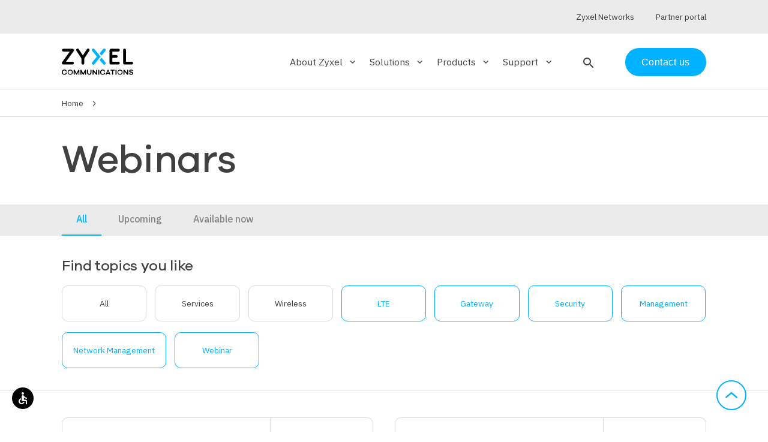

--- FILE ---
content_type: text/html; charset=UTF-8
request_url: https://www.zyxel.com/service-provider/na/en/webinars?page=0&terms%5B0%5D=143&terms%5B1%5D=158&terms%5B2%5D=142&terms%5B3%5D=155&terms%5B4%5D=146&terms%5B5%5D=211
body_size: 8548
content:
<!DOCTYPE html>
<html dir="ltr" prefix="og: https://ogp.me/ns#" lang="en-US">
  <head>
    <meta charset="utf-8" />
<link rel="canonical" href="https://www.zyxel.com/service-provider/na/en/webinars" />
<meta name="robots" content="noindex" />
<link rel="image_src" href=", /themes/custom/zyxel/img/zyxel-logo-placeholder.png" />
<meta property="og:site_name" content="Zyxel" />
<meta property="og:url" content="https://www.zyxel.com/service-provider/na/en/webinars" />
<meta property="og:title" content="Webinars" />
<meta property="og:image" content="https://www.zyxel.com/themes/custom/zyxel/img/zyxel-logo-placeholder.png" />
<meta name="Generator" content="Drupal 10 (https://www.drupal.org)" />
<meta name="MobileOptimized" content="width" />
<meta name="HandheldFriendly" content="true" />
<meta name="viewport" content="width=device-width, initial-scale=1.0" />
<link rel="icon" href="/service-provider/themes/custom/zyxel/favicon.ico" type="image/vnd.microsoft.icon" />
<link rel="alternate" hreflang="x-default" href="https://www.zyxel.com/service-provider/global/en/webinars" />
<link rel="alternate" hreflang="en-GB" href="https://www.zyxel.com/service-provider/emea/en/webinars?page=0&amp;terms%5B0%5D=143&amp;terms%5B1%5D=158&amp;terms%5B2%5D=142&amp;terms%5B3%5D=155&amp;terms%5B4%5D=146&amp;terms%5B5%5D=211" />
<link rel="alternate" hreflang="en-US" href="https://www.zyxel.com/service-provider/na/en/webinars?page=0&amp;terms%5B0%5D=143&amp;terms%5B1%5D=158&amp;terms%5B2%5D=142&amp;terms%5B3%5D=155&amp;terms%5B4%5D=146&amp;terms%5B5%5D=211" />
<link rel="alternate" hreflang="en-419" href="https://www.zyxel.com/service-provider/sa/en/webinars?page=0&amp;terms%5B0%5D=143&amp;terms%5B1%5D=158&amp;terms%5B2%5D=142&amp;terms%5B3%5D=155&amp;terms%5B4%5D=146&amp;terms%5B5%5D=211" />
<link rel="alternate" hreflang="en-SG" href="https://www.zyxel.com/service-provider/apac/en/webinars?page=0&amp;terms%5B0%5D=143&amp;terms%5B1%5D=158&amp;terms%5B2%5D=142&amp;terms%5B3%5D=155&amp;terms%5B4%5D=146&amp;terms%5B5%5D=211" />

    <title>Webinars | N. America | Zyxel</title>
    <link rel="stylesheet" media="all" href="/service-provider/sites/default/files/css/css_N92-m0qv_e7prEmcbSxntSTJrI-g3nd0iHEiW91FjKU.css?delta=0&amp;language=en-003&amp;theme=zyxel&amp;include=eJxljWsKxCAQgy9k65HKqFOVHR84I9Sefpctpaz7JyRfAsFDKOaXdq1XoBWvqCo08A1q4Lt5yNpz7YYiB3SKBwsmbYBRneNA0hbEhriPxXSRknnGe2lpZgmZwePfNhUHNEMBcw-_evmtoY-fO_2TNsv8BtZkWco" />
<link rel="stylesheet" media="all" href="/service-provider/sites/default/files/css/css_ELCLJt2FMECN_hAUZXVH9PUaClvfS2ATk7RaJatZRUU.css?delta=1&amp;language=en-003&amp;theme=zyxel&amp;include=eJxljWsKxCAQgy9k65HKqFOVHR84I9Sefpctpaz7JyRfAsFDKOaXdq1XoBWvqCo08A1q4Lt5yNpz7YYiB3SKBwsmbYBRneNA0hbEhriPxXSRknnGe2lpZgmZwePfNhUHNEMBcw-_evmtoY-fO_2TNsv8BtZkWco" />

    
    <!-- Google tag manager script -->
    <script>
      (function(w,d,s,l,i){w[l]=w[l]||[];w[l].push({'gtm.start':new Date().getTime(),event:'gtm.js'});var f=d.getElementsByTagName(s)[0],j=d.createElement(s),dl=l!='dataLayer'?'&l='+l:'';j.async=true;j.src='https://load.sgtm.zyxel.com/khhrcoxv.js?st='+i+dl;f.parentNode.insertBefore(j,f);})(window,document,'script','dataLayer','52N3S74');
    </script>
    <!-- End of Google tag manager script -->
  </head>
  <body>
        <!-- Google tag manager iframe -->
      <noscript><iframe src=https://load.sgtm.zyxel.com/ns.html?id=GTM-52N3S74 height="0" width="0" style="display:none;visibility:hidden"></iframe></noscript>
    <!-- End of Google tag manager iframe -->

    <a href="#main-content" class="visually-hidden focusable">
      Skip to main content
    </a>
    
      <div class="dialog-off-canvas-main-canvas" data-off-canvas-main-canvas>
    <div class="layout-container">

  <header data-header class="zyxel-header" role="banner">
    

<div  class="zyxel-header__holder">
  <div data-header-container class="zyxel-header__main-container layout-max-width">
          <span
        role="button"
        tabindex="0"
        aria-label="Open search"
        class="zyxel-header__search-button zyxel-header__search-button--mobile"
      >
        <i class="material-icons-round" data-search-block-open>search</i>
      </span>
        <span
      role="button"
      tabindex="0"
      aria-pressed="false"
      class="zyxel-header__menu-button"
      data-toggle="nav"
      data-toggle-scroll="toggle"
      data-toggle-remove="search"
    >
      <span>Menu</span>
    </span>

    <div class="zyxel-header__logo">
        <a href="/service-provider/na/en/" rel="home" aria-label="Home">
    <img src="/service-provider/themes/custom/zyxel/logo.svg" alt="Zyxel" style="max-width: 150px;" />
  </a>

    </div>

    <div class="zyxel-nav" data-nav data-toggle-target="nav">
      <div class="zyxel-nav__inner">
        


  


<nav>
    <ul class="zyxel-nav__list">
          <li class="zyxel-nav__list-item" data-subnav-container>
              <div class="zyxel-nav__subnav-button" role="button" tabindex="0" aria-label="Expand About Zyxel section" aria-expanded="false" aria-controls="subnav-about-zyxel" data-subnav-trigger>About Zyxel<i class="material-icons-round" aria-hidden="true">keyboard_arrow_down</i></div>
        <div data-subnav id="subnav-about-zyxel" class="zyxel-nav__subnav">
          <div data-subnav-inner class="zyxel-nav__container layout-max-width">
                              <div class="row">
      <ul class="zyxel-nav__sub-list row col-md-9">
                          <li class="col-md-4">
                  <a href="/service-provider/na/en/about-us" tabindex="-1" aria-label="About Zyxel - The company"  data-region="header">
            <span class="h3 ">The company</span>
                          <p class="hidden-sm">Keeping service providers ahead of the competition.</p>
                      </a>
                        </li>
                            <li class="col-md-4">
                  <a href="/service-provider/na/en/news" tabindex="-1" aria-label="About Zyxel - News"  data-region="header">
            <span class="h3 ">News</span>
                          <p class="hidden-sm">Catch up on our latest news, press releases, and announcements.</p>
                      </a>
                        </li>
                            <li class="col-md-4">
                  <a href="/service-provider/na/en/customer-stories" tabindex="-1" aria-label="About Zyxel - Customer stories"  data-region="header">
            <span class="h3 ">Customer stories</span>
                          <p class="hidden-sm">We assist service providers worldwide to successfully build broadband infrastructure.</p>
                      </a>
                        </li>
                            <li class="col-md-4">
                  <a href="/service-provider/na/en/events" tabindex="-1" aria-label="About Zyxel - Events"  data-region="header">
            <span class="h3 ">Events</span>
                          <p class="hidden-sm">Meet us at major global trade shows and events.</p>
                      </a>
                        </li>
                            <li class="col-md-4">
                  <a href="/service-provider/na/en/awards" tabindex="-1" aria-label="About Zyxel - Our awards"  data-region="header">
            <span class="h3 ">Our awards</span>
                          <p class="hidden-sm">We have built a solid reputation and won accolades across the broadband industry.</p>
                      </a>
                        </li>
              </ul>
            <div class="zyxel-nav__recommended-content col-md-3 hidden-sm">
          
      



      
  



        
  <div class="visually-hidden">Image</div>




          <picture>
                  <source srcset="/service-provider/sites/default/files/styles/solutions_teaser/public/2025-02/zyxel-event-listing_na_thumbnail_250x250_0.webp?itok=OZRLnBg6 1x" media="(min-width: 481px) and (max-width: 1024px)" type="image/webp" width="250" height="250"/>
              <source srcset="/service-provider/sites/default/files/styles/solutions_teaser_mobile_/public/2025-02/zyxel-event-listing_na_thumbnail_250x250_0.webp?h=038a9462&amp;itok=6uFntQRR 1x" media="(max-width: 480px)" type="image/webp" width="480" height="480"/>
              <source srcset="/service-provider/sites/default/files/styles/solutions_teaser/public/2025-02/zyxel-event-listing_na_thumbnail_250x250_0.png?itok=OZRLnBg6 1x" media="(min-width: 481px) and (max-width: 1024px)" type="image/png" width="250" height="250"/>
              <source srcset="/service-provider/sites/default/files/styles/solutions_teaser_mobile_/public/2025-02/zyxel-event-listing_na_thumbnail_250x250_0.png?h=038a9462&amp;itok=6uFntQRR 1x" media="(max-width: 480px)" type="image/png" width="480" height="480"/>
                  <img loading="eager" width="250" height="250" src="/service-provider/sites/default/files/styles/solutions_teaser/public/2025-02/zyxel-event-listing_na_thumbnail_250x250_0.png?itok=OZRLnBg6" alt="zyxel-event-listing_na_thumbnail_250x250.png" title="zyxel-event-listing_na_thumbnail_250x250.png" />

  </picture>


  

  
<a href="/service-provider/na/en/na-events" tabindex="-1">
  <h3>
<span>Event</span>
</h3>
  <p>



      Join us to explore innovative networking opportunities with Zyxel!
  </p>
</a>

  
  


        </div>
      </div>
    
          </div>
        </div>
          </li>
              <li class="zyxel-nav__list-item" data-subnav-container>
              <div class="zyxel-nav__subnav-button" role="button" tabindex="0" aria-label="Expand Solutions section" aria-expanded="false" aria-controls="subnav-solutions" data-subnav-trigger>Solutions<i class="material-icons-round" aria-hidden="true">keyboard_arrow_down</i></div>
        <div data-subnav id="subnav-solutions" class="zyxel-nav__subnav">
          <div data-subnav-inner class="zyxel-nav__container layout-max-width">
                              <div class="row">
      <ul class="zyxel-nav__sub-list row col-md-9">
          <li class="zyxel-nav__all-link col-md-12">
        <a href="/service-provider/na/en/solutions" tabindex="-1"><span>All Solutions</span><i class="material-icons-round hidden-sm">keyboard_arrow_right</i></a>
      </li>
                          <li class="col-md-4">
                  <a href="/service-provider/na/en/prpl" aria-label="Solutions - prplOS Software Solutions" tabindex="-1"  data-region="header">
            prplOS Software Solutions
          </a>
                      </li>
                            <li class="col-md-4">
                  <a href="/service-provider/na/en/wifi-7-solutions" aria-label="Solutions - Wi-Fi 7 Solutions" tabindex="-1"  data-region="header">
            Wi-Fi 7 Solutions
          </a>
                      </li>
                            <li class="col-md-4">
                  <a href="/service-provider/na/en/wifi-6-solutions" aria-label="Solutions - Wi-Fi 6/6E Solutions" tabindex="-1"  data-region="header">
            Wi-Fi 6/6E Solutions
          </a>
                      </li>
                            <li class="col-md-4">
                  <a href="/service-provider/na/en/mpro-mesh-solutions" aria-label="Solutions - MPro Mesh™ Solutions" tabindex="-1"  data-region="header">
            MPro Mesh™ Solutions
          </a>
                      </li>
                            <li class="col-md-4">
                  <a href="/service-provider/na/en/5g-nr-solutions" aria-label="Solutions - 5G NR Solutions" tabindex="-1"  data-region="header">
            5G NR Solutions
          </a>
                      </li>
                            <li class="col-md-4">
                  <a href="/service-provider/na/en/fiber-ont-solutions" aria-label="Solutions - Fiber ONT Solutions" tabindex="-1"  data-region="header">
            Fiber ONT Solutions
          </a>
                      </li>
                            <li class="col-md-4">
                  <a href="/service-provider/na/en/tr-369-tr-069-remote-management" aria-label="Solutions - TR-369/TR-069 Remote Management" tabindex="-1"  data-region="header">
            TR-369/TR-069 Remote Management
          </a>
                      </li>
                            <li class="col-md-4">
                  <a href="/service-provider/na/en/wifi-8-solutions" aria-label="Solutions - Wi-Fi 8 Solutions" tabindex="-1"  data-region="header">
            Wi-Fi 8 Solutions
          </a>
                      </li>
              </ul>
            <div class="zyxel-nav__recommended-content col-md-3 hidden-sm">
          
      



      
  



        
  <div class="visually-hidden">Image</div>




          <picture>
                  <source srcset="/service-provider/sites/default/files/styles/square_promo/public/2023-11/wifi6_6e_teaser_card_emea_700x400.webp?itok=mhgFjIsx 1x" type="image/webp" width="250" height="250"/>
              <source srcset="/service-provider/sites/default/files/styles/square_promo/public/2023-11/wifi6_6e_teaser_card_emea_700x400.jpg?itok=mhgFjIsx 1x" type="image/jpeg" width="250" height="250"/>
                  <img loading="eager" srcset="/service-provider/sites/default/files/styles/square_promo/public/2023-11/wifi6_6e_teaser_card_emea_700x400.jpg?itok=mhgFjIsx 1x" width="250" height="250" src="/service-provider/sites/default/files/styles/square_promo/public/2023-11/wifi6_6e_teaser_card_emea_700x400.jpg?itok=mhgFjIsx" alt="Basketball players" title="wifi6_6e_teaser_card_emea_700x400.jpg" />

  </picture>


  

  
<a href="/service-provider/na/en/wifi-6-solutions" tabindex="-1">
  <h3>
<span>Wi-Fi 6/6E Solutions</span>
</h3>
  <p>



      Our comprehensive product portfolio with mesh capabilities keep you ahead of the competition.
  </p>
</a>

  
  


        </div>
      </div>
    
          </div>
        </div>
          </li>
              <li class="zyxel-nav__list-item" data-subnav-container>
              <div class="zyxel-nav__subnav-button" role="button" tabindex="0" aria-label="Expand Products section" aria-expanded="false" aria-controls="subnav-products" data-subnav-trigger>Products<i class="material-icons-round" aria-hidden="true">keyboard_arrow_down</i></div>
        <div data-subnav id="subnav-products" class="zyxel-nav__subnav">
          <div data-subnav-inner class="zyxel-nav__container layout-max-width">
                              <div class="row">
      <ul class="zyxel-nav__sub-list row col-md-9">
          <li class="zyxel-nav__all-link col-md-12">
        <a href="/service-provider/na/en/products" tabindex="-1"><span>All Products</span><i class="material-icons-round hidden-sm">keyboard_arrow_right</i></a>
      </li>
                          <li class="col-md-4">
                  <a href="/service-provider/na/en/products/ethernet-cpe" aria-label="Products - Ethernet, WiFi Gateways" tabindex="-1"  data-region="header">
            Ethernet, WiFi Gateways
          </a>
                      </li>
                            <li class="col-md-4">
                  <a href="/service-provider/na/en/products/wireless-extenders" aria-label="Products - Wireless Extenders" tabindex="-1"  data-region="header">
            Wireless Extenders
          </a>
                      </li>
                            <li class="col-md-4">
                  <a href="/service-provider/na/en/products/dsl-cpe" aria-label="Products - DSL CPE" tabindex="-1"  data-region="header">
            DSL CPE
          </a>
                      </li>
                            <li class="col-md-4">
                  <a href="/service-provider/na/en/products/5g-nr4g-lte-cpe" aria-label="Products - 5G NR/4G LTE CPE" tabindex="-1"  data-region="header">
            5G NR/4G LTE CPE
          </a>
                      </li>
                            <li class="col-md-4">
                  <a href="/service-provider/na/en/products/fiber-oltsonts" aria-label="Products - Fiber ONTs and Gateways" tabindex="-1"  data-region="header">
            Fiber ONTs and Gateways
          </a>
                      </li>
                            <li class="col-md-4">
                  <a href="/service-provider/na/en/products/carrier-and-access-switches" aria-label="Products - Carrier and Access Switches" tabindex="-1"  data-region="header">
            Carrier and Access Switches
          </a>
                      </li>
                            <li class="col-md-4">
                  <a href="/service-provider/na/en/products/web-managed-switches" aria-label="Products - Web Managed Switches" tabindex="-1"  data-region="header">
            Web Managed Switches
          </a>
                      </li>
              </ul>
            <div class="zyxel-nav__recommended-content col-md-3 hidden-sm">
          
      



      
  



        
  <div class="visually-hidden">Image</div>




          <picture>
                  <source srcset="/service-provider/sites/default/files/styles/square_promo/public/2020-09/product_promo_dx5501_340x500.webp?itok=LUm_7iUs 1x" type="image/webp" width="250" height="250"/>
              <source srcset="/service-provider/sites/default/files/styles/square_promo/public/2020-09/product_promo_dx5501_340x500.jpg?itok=LUm_7iUs 1x" type="image/jpeg" width="250" height="250"/>
                  <img loading="eager" srcset="/service-provider/sites/default/files/styles/square_promo/public/2020-09/product_promo_dx5501_340x500.jpg?itok=LUm_7iUs 1x" width="250" height="250" src="/service-provider/sites/default/files/styles/square_promo/public/2020-09/product_promo_dx5501_340x500.jpg?itok=LUm_7iUs" alt="product_promo_dx5501_340x500.jpg" title="product_promo_dx5501_340x500.jpg" />

  </picture>


  

  
<a href="/service-provider/na/en/products/ethernet-cpe/ethernet-gateways/ex5510-b0" tabindex="-1">
  <h3>
<span>EX5510-B0</span>
</h3>
  <p>



      AX6000 Wi-Fi 6 2.5G Ethernet Gateway
  </p>
</a>

  
  


        </div>
      </div>
    
          </div>
        </div>
          </li>
              <li class="zyxel-nav__list-item" data-subnav-container>
              <div class="zyxel-nav__subnav-button" role="button" tabindex="0" aria-label="Expand Support section" aria-expanded="false" aria-controls="subnav-support" data-subnav-trigger>Support<i class="material-icons-round" aria-hidden="true">keyboard_arrow_down</i></div>
        <div data-subnav id="subnav-support" class="zyxel-nav__subnav">
          <div data-subnav-inner class="zyxel-nav__container layout-max-width">
                              <div class="row">
      <ul class="zyxel-nav__sub-list row col-md-9">
                          <li class="col-md-4">
                  <a href="/service-provider/na/en/security-advisories" tabindex="-1" aria-label="Support - Security advisories"  data-region="header">
            <span class="h3 ">Security advisories</span>
                          <p class="hidden-sm">Leverage actionable intelligence on potential security threats.</p>
                      </a>
                        </li>
                            <li class="col-md-4">
                  <a href="/service-provider/na/en/webinars" tabindex="-1" aria-label="Support - Webinar"  data-region="header">
            <span class="h3 ">Webinar</span>
                          <p class="hidden-sm">Learn the latest trends and what Zyxel can help boost your revenue via LIVE or On-Demand Webinars.</p>
                      </a>
                        </li>
                            <li class="col-md-4">
                  <a href="https://www.youtube.com/user/zyxelusa" tabindex="-1" aria-label="Support - Multimedia"  data-region="header">
            <span class="h3 ">Multimedia</span>
                          <p class="hidden-sm">Subscribe to our YouTube channel to stay on top of the latest technologies and &quot;How-to&quot; videos.</p>
                      </a>
                        </li>
              </ul>
            <div class="zyxel-nav__recommended-content col-md-3 hidden-sm">
          
      
  


        </div>
      </div>
    
          </div>
        </div>
          </li>
        </ul>

</nav>



                          <span
           role="button"
           tabindex="0"
           aria-label="Open search"
           class="zyxel-header__search-button hidden-sm"
           data-nav-blur
          >
            <i class="material-icons-round" data-search-block-open>search</i>
          </span>
                
                          <div class="zyxel-nav__contact-us">
            <a href="/service-provider/na/en/general-inquiry" class="btn">Contact us</a>
          </div>
                
                            <div class="zyxel-nav__utils" data-nav-utils>
            <div class="container layout-max-width">
                                                              <div class="zyxel-nav__partner-link">
                    <a href=https://www.zyxel.com target="_blank"><span>Zyxel Networks</span></a>
                  </div>
                                                                <div class="zyxel-nav__partner-link">
                    <a href=https://sp.zyxel.com target="_blank"><span>Partner portal</span></a>
                  </div>
                                          </div>
          </div>
                        </div>
    </div>

  </div>
</div>




  
<div class="zyx-search-block__overlay" data-search-block-overlay></div>
<div class="zyx-search-block" data-search-block-container>

  <div class="container">
    <form  class="search-input-form zyxel-search__bar" data-drupal-selector="search-input-form" action="/service-provider/na/en/webinars?page=0&amp;terms%5B0%5D=143&amp;terms%5B1%5D=158&amp;terms%5B2%5D=142&amp;terms%5B3%5D=155&amp;terms%5B4%5D=146&amp;terms%5B5%5D=211" method="post" id="search-input-form" accept-charset="UTF-8">

  <input type="hidden" name="utm_source" placeholder="UTM Source">
  <input type="hidden" name="utm_medium" placeholder="UTM Medium">
  <input type="hidden" name="utm_campaign" placeholder="UTM Campaign">

  <i class="icon-search" data-search-block-submit></i>
  
<div class="js-form-item form-item js-form-type-textfield form-item-q js-form-item-q form-no-label input-field">
        <input autocomplete="off" placeholder="Search products, solutions and more..." aria-label="Search products, solutions and more..." data-drupal-selector="edit-q" type="text" id="edit-q" name="q" size="64" maxlength="64" class="form-text validate" tabindex="0" aria-autocomplete="list" aria-describedby="search-tip" />


        
        </div>
<div class="hidden"><button data-drupal-selector="edit-submit" type="submit" id="edit-submit" name="op" value="Submit" class="button js-form-submit form-submit btn" tabindex="0" aria-label="Submit the form">
  Submit
  
</button>
</div><input autocomplete="off" data-drupal-selector="form-tsab6gxis1x12mpewhpktztk8osfzepetsr59h5twsk" type="hidden" name="form_build_id" value="form-tSAb6gxIS1x12mpeWHPkTZtk8osfzepETsR59h5tWsk" class="validate" tabindex="0" />

<input data-drupal-selector="edit-search-input-form" type="hidden" name="form_id" value="search_input_form" class="validate" tabindex="0" />


  <p class="zyx-search-block__match" data-search-block-match></p>
  <i class="icon-close" data-clear-input></i>
</form>

  </div>

      <div class="zyx-search-block__info">
      <div class="info">
        <p class="small">Tip: You can also search by model number to quickly find the most up-to-date product information and downloads
                      <br>
            <a href="/service-provider/na/en/products" class="text-right-align zyx-link--chevron small">Finding model number</a>
                  </p>
      </div>
    </div>
  
  <div data-search-block-results></div>

    </div>



  </header>

  
  <div data-drupal-messages-fallback class="hidden"></div>


  
<div class="zyxel-breadcrumbs">
  


    <nav role="navigation" aria-label="Breadcrumb" aria-labelledby="system-breadcrumb" class="container layout-max-width">
    <h2 id="system-breadcrumb" class="visually-hidden">Breadcrumb</h2>
    <ol>
          <li>
                  <a href="/service-provider/na/en/">Home</a>
              </li>
        </ol>
  </nav>


</div>


  <main role="main">
    <a id="main-content" tabindex="-1"></a>        
      <div class="layout-content">
                        <div>
    <div>
      <header>
      <section class="zyx-listing-hero">
  <div class="container layout-max-width margin-top-2">
    <div class="row">
      <div class="col-md-8 col-sm-12">
        
        <h1>Webinars</h1>
        
      </div>
                </div>
  </div>
</section>

    </header>
  
      

  <div class="zyx-bg-color--black-10">
    <div class="container layout-max-width">
      <ul id="tabs" class="tabs">
                      <li class="tab">
      <a target="_self" class="active" href="https://www.zyxel.com/service-provider/na/en/webinars"><span>All</span></a>
    </li>
              <li class="tab">
      <a target="_self" class="" href="https://www.zyxel.com/service-provider/na/en/webinars/upcoming"><span>Upcoming</span></a>
    </li>
              <li class="tab">
      <a target="_self" class="" href="https://www.zyxel.com/service-provider/na/en/webinars/available"><span>Available now</span></a>
    </li>
  
      </ul>
    </div>
  </div>

  
  <div class="container layout-max-width">
    <div class="row">
              <div class="zyx-category-listing__border">
          

  <div class="col-lg-12">
    <div class="zyx-category-listing layout-max-width">
      <h3 class="h5">Find topics you like</h3>
      <div class="zyx-category-listing__toggle" data-switch="category-listing">
        <button class="btn" data-switch-el="on"><i class="material-icons-round">view_stream</i></button><button class="btn active" data-switch-el="off"><i class="material-icons-round">view_array</i></button>
      </div>
      <div class="clear-both zyx-category-listing__list" data-switch-target="category-listing" data-switch-class="zyx-category-listing__list--col">
        <ul>
              <li>
    <a class="zyx-link--no-style" href="https://www.zyxel.com/service-provider/na/en/webinars"><span>All</span></a>
  </li>
                                            
    <li class="">
      <a class="zyx-link--no-style" href="https://www.zyxel.com/service-provider/na/en/webinars?page=0&amp;terms%5B0%5D=143&amp;terms%5B1%5D=158&amp;terms%5B2%5D=142&amp;terms%5B3%5D=155&amp;terms%5B4%5D=146&amp;terms%5B5%5D=211&amp;terms%5B6%5D=153"><span>Services</span></a>
    </li>

                                            
    <li class="">
      <a class="zyx-link--no-style" href="https://www.zyxel.com/service-provider/na/en/webinars?page=0&amp;terms%5B0%5D=143&amp;terms%5B1%5D=158&amp;terms%5B2%5D=142&amp;terms%5B3%5D=155&amp;terms%5B4%5D=146&amp;terms%5B5%5D=211&amp;terms%5B6%5D=145"><span>Wireless</span></a>
    </li>

                                            
    <li class="active">
      <a class="zyx-link--no-style" href="https://www.zyxel.com/service-provider/na/en/webinars?page=0&amp;terms%5B0%5D=143&amp;terms%5B1%5D=158&amp;terms%5B3%5D=155&amp;terms%5B4%5D=146&amp;terms%5B5%5D=211"><span>LTE</span></a>
    </li>

                                            
    <li class="active">
      <a class="zyx-link--no-style" href="https://www.zyxel.com/service-provider/na/en/webinars?page=0&amp;terms%5B0%5D=143&amp;terms%5B1%5D=158&amp;terms%5B2%5D=142&amp;terms%5B3%5D=155&amp;terms%5B5%5D=211"><span>Gateway</span></a>
    </li>

                                            
    <li class="active">
      <a class="zyx-link--no-style" href="https://www.zyxel.com/service-provider/na/en/webinars?page=0&amp;terms%5B1%5D=158&amp;terms%5B2%5D=142&amp;terms%5B3%5D=155&amp;terms%5B4%5D=146&amp;terms%5B5%5D=211"><span>Security</span></a>
    </li>

                                            
    <li class="active">
      <a class="zyx-link--no-style" href="https://www.zyxel.com/service-provider/na/en/webinars?page=0&amp;terms%5B0%5D=143&amp;terms%5B2%5D=142&amp;terms%5B3%5D=155&amp;terms%5B4%5D=146&amp;terms%5B5%5D=211"><span>Management</span></a>
    </li>

                                            
    <li class="active">
      <a class="zyx-link--no-style" href="https://www.zyxel.com/service-provider/na/en/webinars?page=0&amp;terms%5B0%5D=143&amp;terms%5B1%5D=158&amp;terms%5B2%5D=142&amp;terms%5B4%5D=146&amp;terms%5B5%5D=211"><span>Network Management</span></a>
    </li>

                                            
    <li class="active">
      <a class="zyx-link--no-style" href="https://www.zyxel.com/service-provider/na/en/webinars?page=0&amp;terms%5B0%5D=143&amp;terms%5B1%5D=158&amp;terms%5B2%5D=142&amp;terms%5B3%5D=155&amp;terms%5B4%5D=146"><span>Webinar</span></a>
    </li>

  
        </ul>
      </div>
    </div>
  </div>

        </div>
          </div>
    <div class="zyx-listing-rows row">
              <div class="col-sm-12 col-md-6 margin-bottom-2">
        
<div class="node node--type-webinar node--view-mode-teaser zyx-teaser-card is-available zyx-webinar-teaser">
  <div class="zyx-teaser-card__inner">
    <div class="row zyx-webinar-teaser__header">
      <div class="col-6 col-md-12">
        <p class="meta">August</p>
        <p class="h1">15</p>
      </div>
      <div class="col-6 col-md-12">
        <a href="/service-provider/na/en/webinars/joint-webinar-friendly-technologies-insights-compliance-tr-069tr-369-device-management-fcc" class="btn row zyx-webinar-teaser__header__link">
          Learn more
        </a>
      </div>
    </div>
    <div class="row zyx-webinar-teaser__content">
      <div class="col-12">
        <h5>
<span>Joint Webinar with Friendly Technologies - From Insights to Compliance: TR-069/TR-369 Device Management for FCC Speed Test Requirements</span>
</h5>
        



      
  <section class="paragraph zyx-paragraph paragraph--type--presenter paragraph--view-mode--preview zyx-paragraph--presenter zyx-paragraph__presenter">
                  <div class="zyx-paragraph__presenter__picture">
          



        
  <div class="visually-hidden">Image</div>




          <picture>
                  <source srcset="/service-provider/sites/default/files/styles/large/public/2023-12/Andy-zyxel-sp_0.webp?itok=esC5RQnR 1x" type="image/webp" width="100" height="100"/>
              <source srcset="/service-provider/sites/default/files/styles/large/public/2023-12/Andy-zyxel-sp_0.png?itok=esC5RQnR 1x" type="image/png" width="100" height="100"/>
                  <img loading="eager" srcset="/service-provider/sites/default/files/styles/large/public/2023-12/Andy-zyxel-sp_0.png?itok=esC5RQnR 1x" width="100" height="100" src="/service-provider/sites/default/files/styles/large/public/2023-12/Andy-zyxel-sp_0.png?itok=esC5RQnR" alt="Andy-zyxel-sp.png" title="Andy-zyxel-sp.png" />

  </picture>


  

  
        </div>
            <div class="zyx-paragraph__presenter__infos">
        <h4>



      Andrew Cuellar
  </h4>
      </div>
      </section>

      
  <section class="paragraph zyx-paragraph paragraph--type--presenter paragraph--view-mode--preview zyx-paragraph--presenter zyx-paragraph__presenter">
                  <div class="zyx-paragraph__presenter__picture">
          



        
  <div class="visually-hidden">Image</div>




          <picture>
                  <source srcset="/service-provider/sites/default/files/styles/large/public/2024-07/Webinar-Guest_Ofer-Greenberg_100x100.webp?itok=OA3rwgjK 1x" type="image/webp" width="100" height="100"/>
              <source srcset="/service-provider/sites/default/files/styles/large/public/2024-07/Webinar-Guest_Ofer-Greenberg_100x100.png?itok=OA3rwgjK 1x" type="image/png" width="100" height="100"/>
                  <img loading="eager" srcset="/service-provider/sites/default/files/styles/large/public/2024-07/Webinar-Guest_Ofer-Greenberg_100x100.png?itok=OA3rwgjK 1x" width="100" height="100" src="/service-provider/sites/default/files/styles/large/public/2024-07/Webinar-Guest_Ofer-Greenberg_100x100.png?itok=OA3rwgjK" alt="Ofer Greenberg" title="Ofer Greenberg" />

  </picture>


  

  
        </div>
            <div class="zyx-paragraph__presenter__infos">
        <h4>



      Ofer Greenberg
  </h4>
      </div>
      </section>

  
        <ul class="zyx-webinar__time-infos">
          <li><i class="material-icons-round">schedule</i> 11:00 am - PT </li>
                      <li><i class="material-icons-round">hourglass_empty</i> 



      45m
  </li>
                                <li>
                              <span class="fi fis fi-us"></span>
                            



      English
  
            </li>
                  </ul>
      </div>
    </div>
  </div>
</div>

    </div>
      <div class="col-sm-12 col-md-6 margin-bottom-2">
        
<div class="node node--type-webinar node--view-mode-teaser zyx-teaser-card is-available zyx-webinar-teaser">
  <div class="zyx-teaser-card__inner">
    <div class="row zyx-webinar-teaser__header">
      <div class="col-6 col-md-12">
        <p class="meta">November</p>
        <p class="h1">30</p>
      </div>
      <div class="col-6 col-md-12">
        <a href="/service-provider/na/en/webinars/unleashing-10g-xgs-pon" class="btn row zyx-webinar-teaser__header__link">
          Learn more
        </a>
      </div>
    </div>
    <div class="row zyx-webinar-teaser__content">
      <div class="col-12">
        <h5>
<span>Unleashing 10G with XGS-PON</span>
</h5>
        



      
  <section class="paragraph zyx-paragraph paragraph--type--presenter paragraph--view-mode--preview zyx-paragraph--presenter zyx-paragraph__presenter">
                  <div class="zyx-paragraph__presenter__picture">
          



        
  <div class="visually-hidden">Image</div>




          <picture>
                  <source srcset="/service-provider/sites/default/files/styles/large/public/2023-12/Andy-zyxel-sp_0.webp?itok=esC5RQnR 1x" type="image/webp" width="100" height="100"/>
              <source srcset="/service-provider/sites/default/files/styles/large/public/2023-12/Andy-zyxel-sp_0.png?itok=esC5RQnR 1x" type="image/png" width="100" height="100"/>
                  <img loading="eager" srcset="/service-provider/sites/default/files/styles/large/public/2023-12/Andy-zyxel-sp_0.png?itok=esC5RQnR 1x" width="100" height="100" src="/service-provider/sites/default/files/styles/large/public/2023-12/Andy-zyxel-sp_0.png?itok=esC5RQnR" alt="Andy-zyxel-sp.png" title="Andy-zyxel-sp.png" />

  </picture>


  

  
        </div>
            <div class="zyx-paragraph__presenter__infos">
        <h4>



      Andrew Cuellar
  </h4>
      </div>
      </section>

  
        <ul class="zyx-webinar__time-infos">
          <li><i class="material-icons-round">schedule</i> 11:00 am - PT </li>
                      <li><i class="material-icons-round">hourglass_empty</i> 



      45m
  </li>
                                <li>
                              <span class="fi fis fi-us"></span>
                            



      English
  
            </li>
                  </ul>
      </div>
    </div>
  </div>
</div>

    </div>
      <div class="col-sm-12 col-md-6 margin-bottom-2">
        
<div class="node node--type-webinar node--view-mode-teaser zyx-teaser-card is-available zyx-webinar-teaser">
  <div class="zyx-teaser-card__inner">
    <div class="row zyx-webinar-teaser__header">
      <div class="col-6 col-md-12">
        <p class="meta">April</p>
        <p class="h1">27</p>
      </div>
      <div class="col-6 col-md-12">
        <a href="/service-provider/na/en/webinars/keep-increasing-bandwidth-and-iot-devices-switch-next-gen-tr-369-usp" class="btn row zyx-webinar-teaser__header__link">
          Learn more
        </a>
      </div>
    </div>
    <div class="row zyx-webinar-teaser__content">
      <div class="col-12">
        <h5>
<span>Keep Up with Increasing Bandwidth and IoT Devices: Switch to Next-Gen TR-369 USP</span>
</h5>
        



      
  <section class="paragraph zyx-paragraph paragraph--type--presenter paragraph--view-mode--preview zyx-paragraph--presenter zyx-paragraph__presenter">
                  <div class="zyx-paragraph__presenter__picture">
          



        
  <div class="visually-hidden">Image</div>




          <picture>
                  <source srcset="/service-provider/sites/default/files/styles/large/public/2023-12/Andy-zyxel-sp_0.webp?itok=esC5RQnR 1x" type="image/webp" width="100" height="100"/>
              <source srcset="/service-provider/sites/default/files/styles/large/public/2023-12/Andy-zyxel-sp_0.png?itok=esC5RQnR 1x" type="image/png" width="100" height="100"/>
                  <img loading="eager" srcset="/service-provider/sites/default/files/styles/large/public/2023-12/Andy-zyxel-sp_0.png?itok=esC5RQnR 1x" width="100" height="100" src="/service-provider/sites/default/files/styles/large/public/2023-12/Andy-zyxel-sp_0.png?itok=esC5RQnR" alt="Andy-zyxel-sp.png" title="Andy-zyxel-sp.png" />

  </picture>


  

  
        </div>
            <div class="zyx-paragraph__presenter__infos">
        <h4>



      Andrew Cuellar
  </h4>
      </div>
      </section>

  
        <ul class="zyx-webinar__time-infos">
          <li><i class="material-icons-round">schedule</i> 11:00 am - PT </li>
                      <li><i class="material-icons-round">hourglass_empty</i> 



      45m
  </li>
                                <li>
                              <span class="fi fis fi-us"></span>
                            



      English
  
            </li>
                  </ul>
      </div>
    </div>
  </div>
</div>

    </div>
      <div class="col-sm-12 col-md-6 margin-bottom-2">
        
<div class="node node--type-webinar node--view-mode-teaser zyx-teaser-card is-available zyx-webinar-teaser">
  <div class="zyx-teaser-card__inner">
    <div class="row zyx-webinar-teaser__header">
      <div class="col-6 col-md-12">
        <p class="meta">February</p>
        <p class="h1">25</p>
      </div>
      <div class="col-6 col-md-12">
        <a href="/service-provider/na/en/webinars/4g-lte-cbrs-broadband-access-everywhere-everyone" class="btn row zyx-webinar-teaser__header__link">
          Learn more
        </a>
      </div>
    </div>
    <div class="row zyx-webinar-teaser__content">
      <div class="col-12">
        <h5>
<span>4G LTE CBRS - Broadband Access Everywhere for Everyone</span>
</h5>
        



      
  <section class="paragraph zyx-paragraph paragraph--type--presenter paragraph--view-mode--preview zyx-paragraph--presenter zyx-paragraph__presenter">
                  <div class="zyx-paragraph__presenter__picture">
          



        
  <div class="visually-hidden">Image</div>




          <picture>
                  <source srcset="/service-provider/sites/default/files/styles/large/public/2020-07/SUM20_Moreno-Patrick_fitbox_250x250.webp?itok=T8jijzTc 1x" type="image/webp" width="250" height="250"/>
              <source srcset="/service-provider/sites/default/files/styles/large/public/2020-07/SUM20_Moreno-Patrick_fitbox_250x250.jpg?itok=T8jijzTc 1x" type="image/jpeg" width="250" height="250"/>
                  <img loading="eager" srcset="/service-provider/sites/default/files/styles/large/public/2020-07/SUM20_Moreno-Patrick_fitbox_250x250.jpg?itok=T8jijzTc 1x" width="250" height="250" src="/service-provider/sites/default/files/styles/large/public/2020-07/SUM20_Moreno-Patrick_fitbox_250x250.jpg?itok=T8jijzTc" alt="patrick motrno" title="presenter_patrick_motrno" />

  </picture>


  

  
        </div>
            <div class="zyx-paragraph__presenter__infos">
        <h4>



      Patrick Moreno
  </h4>
      </div>
      </section>

  
        <ul class="zyx-webinar__time-infos">
          <li><i class="material-icons-round">schedule</i> 11:00 am - PT </li>
                      <li><i class="material-icons-round">hourglass_empty</i> 



      45m
  </li>
                                <li>
                              <span class="fi fis fi-us"></span>
                            



      English
  
            </li>
                  </ul>
      </div>
    </div>
  </div>
</div>

    </div>
      <div class="col-sm-12 col-md-6 margin-bottom-2">
        
<div class="node node--type-webinar node--promoted node--sticky node--view-mode-teaser zyx-teaser-card is-available zyx-webinar-teaser">
  <div class="zyx-teaser-card__inner">
    <div class="row zyx-webinar-teaser__header">
      <div class="col-6 col-md-12">
        <p class="meta">October</p>
        <p class="h1">29</p>
      </div>
      <div class="col-6 col-md-12">
        <a href="/service-provider/na/en/webinars/10g-broadband-making-next-big-step-larger-world" class="btn row zyx-webinar-teaser__header__link">
          Learn more
        </a>
      </div>
    </div>
    <div class="row zyx-webinar-teaser__content">
      <div class="col-12">
        <h5>
<span>10G Broadband – Making that next big step into a Larger World</span>
</h5>
        



      
  <section class="paragraph zyx-paragraph paragraph--type--presenter paragraph--view-mode--preview zyx-paragraph--presenter zyx-paragraph__presenter">
                  <div class="zyx-paragraph__presenter__picture">
          



        
  <div class="visually-hidden">Image</div>




          <picture>
                  <source srcset="/service-provider/sites/default/files/styles/large/public/2020-07/SUM20_Moreno-Patrick_fitbox_250x250.webp?itok=T8jijzTc 1x" type="image/webp" width="250" height="250"/>
              <source srcset="/service-provider/sites/default/files/styles/large/public/2020-07/SUM20_Moreno-Patrick_fitbox_250x250.jpg?itok=T8jijzTc 1x" type="image/jpeg" width="250" height="250"/>
                  <img loading="eager" srcset="/service-provider/sites/default/files/styles/large/public/2020-07/SUM20_Moreno-Patrick_fitbox_250x250.jpg?itok=T8jijzTc 1x" width="250" height="250" src="/service-provider/sites/default/files/styles/large/public/2020-07/SUM20_Moreno-Patrick_fitbox_250x250.jpg?itok=T8jijzTc" alt="patrick motrno" title="presenter_patrick_motrno" />

  </picture>


  

  
        </div>
            <div class="zyx-paragraph__presenter__infos">
        <h4>



      Patrick Moreno
  </h4>
      </div>
      </section>

  
        <ul class="zyx-webinar__time-infos">
          <li><i class="material-icons-round">schedule</i> 12:00 pm - PT </li>
                      <li><i class="material-icons-round">hourglass_empty</i> 



      45m
  </li>
                                <li>
                              <span class="fi fis fi-us"></span>
                            



      English
  
            </li>
                  </ul>
      </div>
    </div>
  </div>
</div>

    </div>
      <div class="col-sm-12 col-md-6 margin-bottom-2">
        
<div class="node node--type-webinar node--view-mode-teaser zyx-teaser-card is-available zyx-webinar-teaser">
  <div class="zyx-teaser-card__inner">
    <div class="row zyx-webinar-teaser__header">
      <div class="col-6 col-md-12">
        <p class="meta">September</p>
        <p class="h1">24</p>
      </div>
      <div class="col-6 col-md-12">
        <a href="/service-provider/na/en/webinars/cbrs-broadband-challenges-becoming-wireless-opportunities" class="btn row zyx-webinar-teaser__header__link">
          Learn more
        </a>
      </div>
    </div>
    <div class="row zyx-webinar-teaser__content">
      <div class="col-12">
        <h5>
<span>CBRS: Broadband Challenges Becoming Wireless Opportunities</span>
</h5>
        



      
  <section class="paragraph zyx-paragraph paragraph--type--presenter paragraph--view-mode--preview zyx-paragraph--presenter zyx-paragraph__presenter">
                  <div class="zyx-paragraph__presenter__picture">
          



        
  <div class="visually-hidden">Image</div>




          <picture>
                  <source srcset="/service-provider/sites/default/files/styles/large/public/2020-07/SUM20_Moreno-Patrick_fitbox_250x250.webp?itok=T8jijzTc 1x" type="image/webp" width="250" height="250"/>
              <source srcset="/service-provider/sites/default/files/styles/large/public/2020-07/SUM20_Moreno-Patrick_fitbox_250x250.jpg?itok=T8jijzTc 1x" type="image/jpeg" width="250" height="250"/>
                  <img loading="eager" srcset="/service-provider/sites/default/files/styles/large/public/2020-07/SUM20_Moreno-Patrick_fitbox_250x250.jpg?itok=T8jijzTc 1x" width="250" height="250" src="/service-provider/sites/default/files/styles/large/public/2020-07/SUM20_Moreno-Patrick_fitbox_250x250.jpg?itok=T8jijzTc" alt="patrick motrno" title="presenter_patrick_motrno" />

  </picture>


  

  
        </div>
            <div class="zyx-paragraph__presenter__infos">
        <h4>



      Patrick Moreno
  </h4>
      </div>
      </section>

  
        <ul class="zyx-webinar__time-infos">
          <li><i class="material-icons-round">schedule</i> 12:00 pm - PT </li>
                      <li><i class="material-icons-round">hourglass_empty</i> 



      60m
  </li>
                                <li>
                              <span class="fi fis fi-us"></span>
                            



      English
  
            </li>
                  </ul>
      </div>
    </div>
  </div>
</div>

    </div>
      <div class="col-sm-12 col-md-6 margin-bottom-2">
        
<div class="node node--type-webinar node--view-mode-teaser zyx-teaser-card is-available zyx-webinar-teaser">
  <div class="zyx-teaser-card__inner">
    <div class="row zyx-webinar-teaser__header">
      <div class="col-6 col-md-12">
        <p class="meta">September</p>
        <p class="h1">10</p>
      </div>
      <div class="col-6 col-md-12">
        <a href="/service-provider/na/en/webinars/strategic-alliances-broadening-your-companys-access-revenue-opportunities" class="btn row zyx-webinar-teaser__header__link">
          Learn more
        </a>
      </div>
    </div>
    <div class="row zyx-webinar-teaser__content">
      <div class="col-12">
        <h5>
<span>Strategic Alliances - Broadening your Company’s Access Revenue Opportunities</span>
</h5>
        



      
  <section class="paragraph zyx-paragraph paragraph--type--presenter paragraph--view-mode--preview zyx-paragraph--presenter zyx-paragraph__presenter">
                  <div class="zyx-paragraph__presenter__picture">
          



        
  <div class="visually-hidden">Image</div>




          <picture>
                  <source srcset="/service-provider/sites/default/files/styles/large/public/2020-07/SUM20_Moreno-Patrick_fitbox_250x250.webp?itok=T8jijzTc 1x" type="image/webp" width="250" height="250"/>
              <source srcset="/service-provider/sites/default/files/styles/large/public/2020-07/SUM20_Moreno-Patrick_fitbox_250x250.jpg?itok=T8jijzTc 1x" type="image/jpeg" width="250" height="250"/>
                  <img loading="eager" srcset="/service-provider/sites/default/files/styles/large/public/2020-07/SUM20_Moreno-Patrick_fitbox_250x250.jpg?itok=T8jijzTc 1x" width="250" height="250" src="/service-provider/sites/default/files/styles/large/public/2020-07/SUM20_Moreno-Patrick_fitbox_250x250.jpg?itok=T8jijzTc" alt="patrick motrno" title="presenter_patrick_motrno" />

  </picture>


  

  
        </div>
            <div class="zyx-paragraph__presenter__infos">
        <h4>



      Patrick Moreno
  </h4>
      </div>
      </section>

  
        <ul class="zyx-webinar__time-infos">
          <li><i class="material-icons-round">schedule</i> 12:00 pm - PT </li>
                      <li><i class="material-icons-round">hourglass_empty</i> 



      60m
  </li>
                                <li>
                              <span class="fi fis fi-us"></span>
                            



      English
  
            </li>
                  </ul>
      </div>
    </div>
  </div>
</div>

    </div>
      <div class="col-sm-12 col-md-6 margin-bottom-2">
        
<div class="node node--type-webinar node--view-mode-teaser zyx-teaser-card is-available zyx-webinar-teaser">
  <div class="zyx-teaser-card__inner">
    <div class="row zyx-webinar-teaser__header">
      <div class="col-6 col-md-12">
        <p class="meta">June</p>
        <p class="h1">30</p>
      </div>
      <div class="col-6 col-md-12">
        <a href="/service-provider/na/en/webinars/remote-opportunities-remote-possibilities-demystifying-remote-management-options-fixed" class="btn row zyx-webinar-teaser__header__link">
          Learn more
        </a>
      </div>
    </div>
    <div class="row zyx-webinar-teaser__content">
      <div class="col-12">
        <h5>
<span>Remote opportunities, remote possibilities -demystifying remote management options for Fixed Wireless Access</span>
</h5>
        



      
  <section class="paragraph zyx-paragraph paragraph--type--presenter paragraph--view-mode--preview zyx-paragraph--presenter zyx-paragraph__presenter">
                  <div class="zyx-paragraph__presenter__picture">
          



        
  <div class="visually-hidden">Image</div>




          <picture>
                  <source srcset="/service-provider/sites/default/files/styles/large/public/2020-07/SUM20_Moreno-Patrick_fitbox_250x250.webp?itok=T8jijzTc 1x" type="image/webp" width="250" height="250"/>
              <source srcset="/service-provider/sites/default/files/styles/large/public/2020-07/SUM20_Moreno-Patrick_fitbox_250x250.jpg?itok=T8jijzTc 1x" type="image/jpeg" width="250" height="250"/>
                  <img loading="eager" srcset="/service-provider/sites/default/files/styles/large/public/2020-07/SUM20_Moreno-Patrick_fitbox_250x250.jpg?itok=T8jijzTc 1x" width="250" height="250" src="/service-provider/sites/default/files/styles/large/public/2020-07/SUM20_Moreno-Patrick_fitbox_250x250.jpg?itok=T8jijzTc" alt="patrick motrno" title="presenter_patrick_motrno" />

  </picture>


  

  
        </div>
            <div class="zyx-paragraph__presenter__infos">
        <h4>



      Patrick Moreno
  </h4>
      </div>
      </section>

  
        <ul class="zyx-webinar__time-infos">
          <li><i class="material-icons-round">schedule</i> 12:00 pm - PT </li>
                      <li><i class="material-icons-round">hourglass_empty</i> 



      60m
  </li>
                                <li>
                              <span class="fi fis fi-us"></span>
                            



      English
  
            </li>
                  </ul>
      </div>
    </div>
  </div>
</div>

    </div>
      <div class="col-sm-12 col-md-6 margin-bottom-2">
        
<div class="node node--type-webinar node--view-mode-teaser zyx-teaser-card is-available zyx-webinar-teaser">
  <div class="zyx-teaser-card__inner">
    <div class="row zyx-webinar-teaser__header">
      <div class="col-6 col-md-12">
        <p class="meta">May</p>
        <p class="h1">21</p>
      </div>
      <div class="col-6 col-md-12">
        <a href="/service-provider/na/en/webinars/cbrs-reimagining-boundaries-wireless-communication-0" class="btn row zyx-webinar-teaser__header__link">
          Learn more
        </a>
      </div>
    </div>
    <div class="row zyx-webinar-teaser__content">
      <div class="col-12">
        <h5>
<span>CBRS - Reimagining the Boundaries of Wireless Communication</span>
</h5>
        



      
  <section class="paragraph zyx-paragraph paragraph--type--presenter paragraph--view-mode--preview zyx-paragraph--presenter zyx-paragraph__presenter">
                  <div class="zyx-paragraph__presenter__picture">
          



        
  <div class="visually-hidden">Image</div>




          <picture>
                  <source srcset="/service-provider/sites/default/files/styles/large/public/2020-07/SUM20_Moreno-Patrick_fitbox_250x250.webp?itok=T8jijzTc 1x" type="image/webp" width="250" height="250"/>
              <source srcset="/service-provider/sites/default/files/styles/large/public/2020-07/SUM20_Moreno-Patrick_fitbox_250x250.jpg?itok=T8jijzTc 1x" type="image/jpeg" width="250" height="250"/>
                  <img loading="eager" srcset="/service-provider/sites/default/files/styles/large/public/2020-07/SUM20_Moreno-Patrick_fitbox_250x250.jpg?itok=T8jijzTc 1x" width="250" height="250" src="/service-provider/sites/default/files/styles/large/public/2020-07/SUM20_Moreno-Patrick_fitbox_250x250.jpg?itok=T8jijzTc" alt="patrick motrno" title="presenter_patrick_motrno" />

  </picture>


  

  
        </div>
            <div class="zyx-paragraph__presenter__infos">
        <h4>



      Patrick Moreno
  </h4>
      </div>
      </section>

  
        <ul class="zyx-webinar__time-infos">
          <li><i class="material-icons-round">schedule</i> 12:00 pm - PT </li>
                      <li><i class="material-icons-round">hourglass_empty</i> 



      60m
  </li>
                                <li>
                              <span class="fi fis fi-us"></span>
                            



      English
  
            </li>
                  </ul>
      </div>
    </div>
  </div>
</div>

    </div>
        </div>
        <div class="row">
        <nav class="pager" role="navigation" aria-labelledby="pagination-heading">
    <h4 id="pagination-heading" class="visually-hidden">Pagination</h4>
    <ul class="pager__items js-pager__items">

            
            
            
                    <li class="pager__item is-active">
                                          <a href="?terms%5B0%5D=143&amp;terms%5B1%5D=158&amp;terms%5B2%5D=142&amp;terms%5B3%5D=155&amp;terms%5B4%5D=146&amp;terms%5B5%5D=211&amp;page=0" title="Current page" aria-current="page">
            <span class="visually-hidden">
              Current page
            </span>1</a>
        </li>
              <li class="pager__item">
                                          <a href="?terms%5B0%5D=143&amp;terms%5B1%5D=158&amp;terms%5B2%5D=142&amp;terms%5B3%5D=155&amp;terms%5B4%5D=146&amp;terms%5B5%5D=211&amp;page=1" title="Go to page 2">
            <span class="visually-hidden">
              Page
            </span>2</a>
        </li>
              <li class="pager__item">
                                          <a href="?terms%5B0%5D=143&amp;terms%5B1%5D=158&amp;terms%5B2%5D=142&amp;terms%5B3%5D=155&amp;terms%5B4%5D=146&amp;terms%5B5%5D=211&amp;page=2" title="Go to page 3">
            <span class="visually-hidden">
              Page
            </span>3</a>
        </li>
      
            
            
                    <li class="pager__item pager__item--next">
          <a href="?terms%5B0%5D=143&amp;terms%5B1%5D=158&amp;terms%5B2%5D=142&amp;terms%5B3%5D=155&amp;terms%5B4%5D=146&amp;terms%5B5%5D=211&amp;page=1" title="Go to next page" rel="next">
            <span class="visually-hidden">Next page</span>
            <span aria-hidden="true"><i class="icon-chevron"></i></span>
          </a>
        </li>
          </ul>
  </nav>

    </div>
  </div>

  
  

</div>

  </div>

            
      </div>

          </main>

  <div class="back-to-top" data-back-to-top role="button" tabindex="0" aria-label="Back to top">
    <i class="icon-chevron"></i>
  </div>

      
<footer class="zyxel-footer">
  <div  class="container layout-max-width">
    <div class="row">
      <div class="col-sm-12 col-md-3 zyxel-footer__block" role="region" aria-labelledby="get-in-touch">
        

  <h2 class="h5" id="get-in-touch">Get in touch</h2>

  

              <ul data-region="footer">
              <li>
                  <p>Contact us for more solutions and products.</p>
              </li>
          <li>
                  <a href="https://service-provider.zyxel.com/na/en/general-inquiry" title="Contact us" class="btn btn--inverted btn--secondary" role="button">Contact us</a>
              </li>
          <li>
                  <a href="/service-provider/na/en/contact-us" title="Key locations" class="zyx-link--inverted zyx-link--chevron" data-drupal-link-system-path="contact-us">Key locations</a>
              </li>
        </ul>
  



      </div>
      <div class="col-sm-12 col-md-3 zyxel-footer__block" role="region" aria-labelledby="company">
        

  <h2 class="h5" id="company">Company</h2>

  

              <ul>
              <li>
                  <a href="/service-provider/na/en/about-us" title="About Zyxel" class="zyx-link--inverted zyx-link--chevron" data-drupal-link-system-path="node/1280">About Zyxel</a>
        
              </li>
          <li>
                  <a href="/service-provider/na/en/sustainability" title="Sustainability" class="zyx-link--inverted zyx-link--chevron" data-drupal-link-system-path="node/2056">Sustainability</a>
        
              </li>
          <li>
                  <a href="https://www.zyxel.com/" title="Zyxel Networks" class="zyx-link--inverted zyx-link--chevron">Zyxel Networks</a>
        
              </li>
          <li>
                  <a href="/service-provider/na/en/careers" title="Jobs at Zyxel" class="zyx-link--inverted zyx-link--chevron" data-drupal-link-system-path="careers">Jobs at Zyxel</a>
        
              </li>
        </ul>
  


      </div>
      <div class="col-sm-12 col-md-3 zyxel-footer__block" role="region" aria-labelledby="news">
        

  <h2 class="h5" id="news">News</h2>

  


              <ul data-region="footer">
              <li>
                  <a href="https://telcoblog.zyxel.com" title="Blog" class="zyx-link--inverted zyx-link--chevron">Blog</a>
              </li>
          <li>
                  <a href="/service-provider/na/en/events" title="Events" class="zyx-link--inverted zyx-link--chevron" data-drupal-link-system-path="events">Events</a>
              </li>
          <li>
                  <a href="/service-provider/na/en/news" title="Press room" class="zyx-link--inverted zyx-link--chevron" data-drupal-link-system-path="news">Press room</a>
              </li>
          <li>
                  <a href="/service-provider/na/en/zyxel-newsletter-subscription" title="Subscribe" class="btn btn--inverted btn--secondary" role="button" data-drupal-link-system-path="node/1651">Subscribe</a>
              </li>
        </ul>
  



      </div>
      <div class="col-sm-12 col-md-3 zyxel-footer__block zyxel-footer__block--social" role="region" aria-labelledby="follow-us">
        

  <h2 class="h5" id="follow-us">Follow us</h2>

  

              <ul data-region="footer">
                                <li>
        <a href="https://www.linkedin.com/company/zyxel-america/" target="_blank"  title="LinkedIn (NA)" class="zyx-link--inverted zyx-link--icon">
          <i class="icon-linkedin"></i>
        </a>
      </li>
                            <li>
        <a href="https://x.com/zyxelspnews" target="_blank"  title="Twitter (NA)" class="zyx-link--inverted zyx-link--icon">
          <i class="icon-twitter"></i>
        </a>
      </li>
                            <li>
        <a href="https://www.youtube.com/user/zyxelusa" target="_blank"  title="Youtube (NA)" class="zyx-link--inverted zyx-link--icon">
          <i class="icon-youtube"></i>
        </a>
      </li>
        </ul>
  



        <img class="zyxel-footer__logo" src="/service-provider/themes/custom/zyxel/logo.svg" alt="Logo">
      </div>
    </div>
  </div>

    <div class="zyxel-footer__copyright">
    <div class="container layout-max-width">
      <div class="row">
        <div class="col-sm-12 col-md-6">
          Copyright © 2026 Zyxel and/or its affiliates. All rights reserved.
        </div>
        <div class="col-sm-12 col-md-6">
          


  

              <ul>
              <li>
                  <a href="https://www.zyxel.com/global/en/home/legal-notice" title="Legal notice" class="zyx-link--inverted">Legal notice</a>
        
              </li>
          <li>
                  <a href="/service-provider/na/en/terms-use" title="Terms of use" class="zyx-link--inverted" data-drupal-link-system-path="node/1447">Terms of use</a>
        
              </li>
          <li>
                  <a href="/service-provider/na/en/privacy-policy" title="Privacy policy" class="zyx-link--inverted" data-drupal-link-system-path="node/1445">Privacy policy</a>
        
              </li>
          <li>
                  <a href="/service-provider/na/en/accessibility-statement" title="Accessibility" class="zyx-link--inverted" data-drupal-link-system-path="node/2557">Accessibility</a>
        
              </li>
          <li>
                  <a href="https://www.zyxel.com/global/en/home/cookie-settings" title="Cookies" class="zyx-link--inverted">Cookies</a>
        
              </li>
        </ul>
  


        </div>
      </div>
    </div>
  </div>
</footer>

  
</div>
  </div>

    
    <script type="application/json" data-drupal-selector="drupal-settings-json">{"path":{"baseUrl":"\/service-provider\/","pathPrefix":"na\/en\/","currentPath":"webinars","currentPathIsAdmin":false,"isFront":false,"currentLanguage":"en-US","currentQuery":{"page":"0","terms":["143","158","142","155","146","211"]}},"pluralDelimiter":"\u0003","suppressDeprecationErrors":true,"data":{"extlink":{"extTarget":true,"extTargetAppendNewWindowDisplay":true,"extTargetAppendNewWindowLabel":"(opens in a new window)","extTargetNoOverride":true,"extNofollow":false,"extTitleNoOverride":false,"extNoreferrer":true,"extFollowNoOverride":false,"extClass":"0","extLabel":"(link is external)","extImgClass":false,"extSubdomains":false,"extExclude":"","extInclude":"","extCssExclude":"","extCssInclude":"","extCssExplicit":"","extAlert":false,"extAlertText":"This link will take you to an external web site. We are not responsible for their content.","extHideIcons":false,"mailtoClass":"0","telClass":"tel","mailtoLabel":"(link sends email)","telLabel":"(link is a phone number)","extUseFontAwesome":false,"extIconPlacement":"append","extPreventOrphan":false,"extFaLinkClasses":"fa fa-external-link","extFaMailtoClasses":"fa fa-envelope-o","extAdditionalLinkClasses":"","extAdditionalMailtoClasses":"","extAdditionalTelClasses":"","extFaTelClasses":"fa fa-phone","allowedDomains":["www.zyxel.com","service-provider.zyxel.com","spdev.zyxel.com","spstaging.zyxel.com","staging.zyxel.com","zyxel.local"],"extExcludeNoreferrer":""}},"ajaxTrustedUrl":{"form_action_p_pvdeGsVG5zNF_XLGPTvYSKCf43t8qZYSwcfZl2uzM":true},"user":{"uid":0,"permissionsHash":"1dfa4250d931a56edf678bea097081ee0aad6eea8df56cb9a79da3bb98b45243"}}</script>
<script src="/service-provider/sites/default/files/js/js_ZIivkVyWx8_fV86Jbmin8NtXcLB05mMLQ4qkXuNKu_U.js?scope=footer&amp;delta=0&amp;language=en-003&amp;theme=zyxel&amp;include=eJxLrSjJyczL1k8pKi1IzNFLhXB1qiorUnP0kxNLkjMy0yp10_KLctHFcvNTEnPQBUsSk4qhYmASAAKKJU8"></script>

  </body>
</html>
